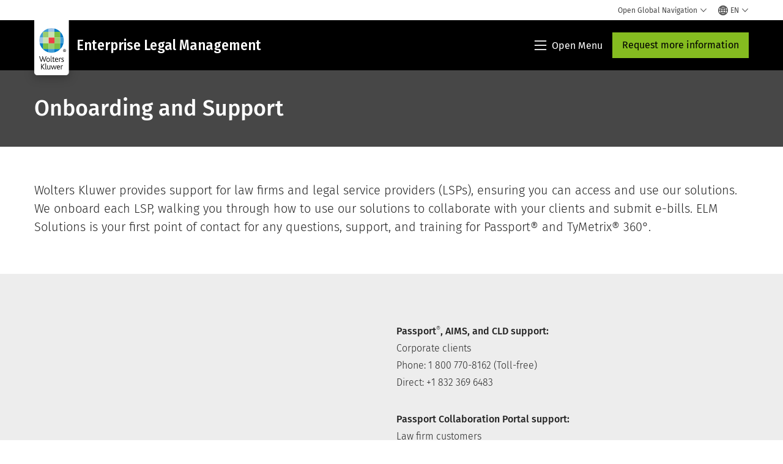

--- FILE ---
content_type: text/html; charset=utf-8
request_url: https://www.google.com/recaptcha/api2/anchor?ar=1&k=6Lf6x-MUAAAAAATFy_Zy7Y9FezDcp0kmycrG1taQ&co=aHR0cHM6Ly93d3cud29sdGVyc2tsdXdlci5jb206NDQz&hl=en&v=N67nZn4AqZkNcbeMu4prBgzg&size=invisible&anchor-ms=20000&execute-ms=30000&cb=wapjkr398pf1
body_size: 48770
content:
<!DOCTYPE HTML><html dir="ltr" lang="en"><head><meta http-equiv="Content-Type" content="text/html; charset=UTF-8">
<meta http-equiv="X-UA-Compatible" content="IE=edge">
<title>reCAPTCHA</title>
<style type="text/css">
/* cyrillic-ext */
@font-face {
  font-family: 'Roboto';
  font-style: normal;
  font-weight: 400;
  font-stretch: 100%;
  src: url(//fonts.gstatic.com/s/roboto/v48/KFO7CnqEu92Fr1ME7kSn66aGLdTylUAMa3GUBHMdazTgWw.woff2) format('woff2');
  unicode-range: U+0460-052F, U+1C80-1C8A, U+20B4, U+2DE0-2DFF, U+A640-A69F, U+FE2E-FE2F;
}
/* cyrillic */
@font-face {
  font-family: 'Roboto';
  font-style: normal;
  font-weight: 400;
  font-stretch: 100%;
  src: url(//fonts.gstatic.com/s/roboto/v48/KFO7CnqEu92Fr1ME7kSn66aGLdTylUAMa3iUBHMdazTgWw.woff2) format('woff2');
  unicode-range: U+0301, U+0400-045F, U+0490-0491, U+04B0-04B1, U+2116;
}
/* greek-ext */
@font-face {
  font-family: 'Roboto';
  font-style: normal;
  font-weight: 400;
  font-stretch: 100%;
  src: url(//fonts.gstatic.com/s/roboto/v48/KFO7CnqEu92Fr1ME7kSn66aGLdTylUAMa3CUBHMdazTgWw.woff2) format('woff2');
  unicode-range: U+1F00-1FFF;
}
/* greek */
@font-face {
  font-family: 'Roboto';
  font-style: normal;
  font-weight: 400;
  font-stretch: 100%;
  src: url(//fonts.gstatic.com/s/roboto/v48/KFO7CnqEu92Fr1ME7kSn66aGLdTylUAMa3-UBHMdazTgWw.woff2) format('woff2');
  unicode-range: U+0370-0377, U+037A-037F, U+0384-038A, U+038C, U+038E-03A1, U+03A3-03FF;
}
/* math */
@font-face {
  font-family: 'Roboto';
  font-style: normal;
  font-weight: 400;
  font-stretch: 100%;
  src: url(//fonts.gstatic.com/s/roboto/v48/KFO7CnqEu92Fr1ME7kSn66aGLdTylUAMawCUBHMdazTgWw.woff2) format('woff2');
  unicode-range: U+0302-0303, U+0305, U+0307-0308, U+0310, U+0312, U+0315, U+031A, U+0326-0327, U+032C, U+032F-0330, U+0332-0333, U+0338, U+033A, U+0346, U+034D, U+0391-03A1, U+03A3-03A9, U+03B1-03C9, U+03D1, U+03D5-03D6, U+03F0-03F1, U+03F4-03F5, U+2016-2017, U+2034-2038, U+203C, U+2040, U+2043, U+2047, U+2050, U+2057, U+205F, U+2070-2071, U+2074-208E, U+2090-209C, U+20D0-20DC, U+20E1, U+20E5-20EF, U+2100-2112, U+2114-2115, U+2117-2121, U+2123-214F, U+2190, U+2192, U+2194-21AE, U+21B0-21E5, U+21F1-21F2, U+21F4-2211, U+2213-2214, U+2216-22FF, U+2308-230B, U+2310, U+2319, U+231C-2321, U+2336-237A, U+237C, U+2395, U+239B-23B7, U+23D0, U+23DC-23E1, U+2474-2475, U+25AF, U+25B3, U+25B7, U+25BD, U+25C1, U+25CA, U+25CC, U+25FB, U+266D-266F, U+27C0-27FF, U+2900-2AFF, U+2B0E-2B11, U+2B30-2B4C, U+2BFE, U+3030, U+FF5B, U+FF5D, U+1D400-1D7FF, U+1EE00-1EEFF;
}
/* symbols */
@font-face {
  font-family: 'Roboto';
  font-style: normal;
  font-weight: 400;
  font-stretch: 100%;
  src: url(//fonts.gstatic.com/s/roboto/v48/KFO7CnqEu92Fr1ME7kSn66aGLdTylUAMaxKUBHMdazTgWw.woff2) format('woff2');
  unicode-range: U+0001-000C, U+000E-001F, U+007F-009F, U+20DD-20E0, U+20E2-20E4, U+2150-218F, U+2190, U+2192, U+2194-2199, U+21AF, U+21E6-21F0, U+21F3, U+2218-2219, U+2299, U+22C4-22C6, U+2300-243F, U+2440-244A, U+2460-24FF, U+25A0-27BF, U+2800-28FF, U+2921-2922, U+2981, U+29BF, U+29EB, U+2B00-2BFF, U+4DC0-4DFF, U+FFF9-FFFB, U+10140-1018E, U+10190-1019C, U+101A0, U+101D0-101FD, U+102E0-102FB, U+10E60-10E7E, U+1D2C0-1D2D3, U+1D2E0-1D37F, U+1F000-1F0FF, U+1F100-1F1AD, U+1F1E6-1F1FF, U+1F30D-1F30F, U+1F315, U+1F31C, U+1F31E, U+1F320-1F32C, U+1F336, U+1F378, U+1F37D, U+1F382, U+1F393-1F39F, U+1F3A7-1F3A8, U+1F3AC-1F3AF, U+1F3C2, U+1F3C4-1F3C6, U+1F3CA-1F3CE, U+1F3D4-1F3E0, U+1F3ED, U+1F3F1-1F3F3, U+1F3F5-1F3F7, U+1F408, U+1F415, U+1F41F, U+1F426, U+1F43F, U+1F441-1F442, U+1F444, U+1F446-1F449, U+1F44C-1F44E, U+1F453, U+1F46A, U+1F47D, U+1F4A3, U+1F4B0, U+1F4B3, U+1F4B9, U+1F4BB, U+1F4BF, U+1F4C8-1F4CB, U+1F4D6, U+1F4DA, U+1F4DF, U+1F4E3-1F4E6, U+1F4EA-1F4ED, U+1F4F7, U+1F4F9-1F4FB, U+1F4FD-1F4FE, U+1F503, U+1F507-1F50B, U+1F50D, U+1F512-1F513, U+1F53E-1F54A, U+1F54F-1F5FA, U+1F610, U+1F650-1F67F, U+1F687, U+1F68D, U+1F691, U+1F694, U+1F698, U+1F6AD, U+1F6B2, U+1F6B9-1F6BA, U+1F6BC, U+1F6C6-1F6CF, U+1F6D3-1F6D7, U+1F6E0-1F6EA, U+1F6F0-1F6F3, U+1F6F7-1F6FC, U+1F700-1F7FF, U+1F800-1F80B, U+1F810-1F847, U+1F850-1F859, U+1F860-1F887, U+1F890-1F8AD, U+1F8B0-1F8BB, U+1F8C0-1F8C1, U+1F900-1F90B, U+1F93B, U+1F946, U+1F984, U+1F996, U+1F9E9, U+1FA00-1FA6F, U+1FA70-1FA7C, U+1FA80-1FA89, U+1FA8F-1FAC6, U+1FACE-1FADC, U+1FADF-1FAE9, U+1FAF0-1FAF8, U+1FB00-1FBFF;
}
/* vietnamese */
@font-face {
  font-family: 'Roboto';
  font-style: normal;
  font-weight: 400;
  font-stretch: 100%;
  src: url(//fonts.gstatic.com/s/roboto/v48/KFO7CnqEu92Fr1ME7kSn66aGLdTylUAMa3OUBHMdazTgWw.woff2) format('woff2');
  unicode-range: U+0102-0103, U+0110-0111, U+0128-0129, U+0168-0169, U+01A0-01A1, U+01AF-01B0, U+0300-0301, U+0303-0304, U+0308-0309, U+0323, U+0329, U+1EA0-1EF9, U+20AB;
}
/* latin-ext */
@font-face {
  font-family: 'Roboto';
  font-style: normal;
  font-weight: 400;
  font-stretch: 100%;
  src: url(//fonts.gstatic.com/s/roboto/v48/KFO7CnqEu92Fr1ME7kSn66aGLdTylUAMa3KUBHMdazTgWw.woff2) format('woff2');
  unicode-range: U+0100-02BA, U+02BD-02C5, U+02C7-02CC, U+02CE-02D7, U+02DD-02FF, U+0304, U+0308, U+0329, U+1D00-1DBF, U+1E00-1E9F, U+1EF2-1EFF, U+2020, U+20A0-20AB, U+20AD-20C0, U+2113, U+2C60-2C7F, U+A720-A7FF;
}
/* latin */
@font-face {
  font-family: 'Roboto';
  font-style: normal;
  font-weight: 400;
  font-stretch: 100%;
  src: url(//fonts.gstatic.com/s/roboto/v48/KFO7CnqEu92Fr1ME7kSn66aGLdTylUAMa3yUBHMdazQ.woff2) format('woff2');
  unicode-range: U+0000-00FF, U+0131, U+0152-0153, U+02BB-02BC, U+02C6, U+02DA, U+02DC, U+0304, U+0308, U+0329, U+2000-206F, U+20AC, U+2122, U+2191, U+2193, U+2212, U+2215, U+FEFF, U+FFFD;
}
/* cyrillic-ext */
@font-face {
  font-family: 'Roboto';
  font-style: normal;
  font-weight: 500;
  font-stretch: 100%;
  src: url(//fonts.gstatic.com/s/roboto/v48/KFO7CnqEu92Fr1ME7kSn66aGLdTylUAMa3GUBHMdazTgWw.woff2) format('woff2');
  unicode-range: U+0460-052F, U+1C80-1C8A, U+20B4, U+2DE0-2DFF, U+A640-A69F, U+FE2E-FE2F;
}
/* cyrillic */
@font-face {
  font-family: 'Roboto';
  font-style: normal;
  font-weight: 500;
  font-stretch: 100%;
  src: url(//fonts.gstatic.com/s/roboto/v48/KFO7CnqEu92Fr1ME7kSn66aGLdTylUAMa3iUBHMdazTgWw.woff2) format('woff2');
  unicode-range: U+0301, U+0400-045F, U+0490-0491, U+04B0-04B1, U+2116;
}
/* greek-ext */
@font-face {
  font-family: 'Roboto';
  font-style: normal;
  font-weight: 500;
  font-stretch: 100%;
  src: url(//fonts.gstatic.com/s/roboto/v48/KFO7CnqEu92Fr1ME7kSn66aGLdTylUAMa3CUBHMdazTgWw.woff2) format('woff2');
  unicode-range: U+1F00-1FFF;
}
/* greek */
@font-face {
  font-family: 'Roboto';
  font-style: normal;
  font-weight: 500;
  font-stretch: 100%;
  src: url(//fonts.gstatic.com/s/roboto/v48/KFO7CnqEu92Fr1ME7kSn66aGLdTylUAMa3-UBHMdazTgWw.woff2) format('woff2');
  unicode-range: U+0370-0377, U+037A-037F, U+0384-038A, U+038C, U+038E-03A1, U+03A3-03FF;
}
/* math */
@font-face {
  font-family: 'Roboto';
  font-style: normal;
  font-weight: 500;
  font-stretch: 100%;
  src: url(//fonts.gstatic.com/s/roboto/v48/KFO7CnqEu92Fr1ME7kSn66aGLdTylUAMawCUBHMdazTgWw.woff2) format('woff2');
  unicode-range: U+0302-0303, U+0305, U+0307-0308, U+0310, U+0312, U+0315, U+031A, U+0326-0327, U+032C, U+032F-0330, U+0332-0333, U+0338, U+033A, U+0346, U+034D, U+0391-03A1, U+03A3-03A9, U+03B1-03C9, U+03D1, U+03D5-03D6, U+03F0-03F1, U+03F4-03F5, U+2016-2017, U+2034-2038, U+203C, U+2040, U+2043, U+2047, U+2050, U+2057, U+205F, U+2070-2071, U+2074-208E, U+2090-209C, U+20D0-20DC, U+20E1, U+20E5-20EF, U+2100-2112, U+2114-2115, U+2117-2121, U+2123-214F, U+2190, U+2192, U+2194-21AE, U+21B0-21E5, U+21F1-21F2, U+21F4-2211, U+2213-2214, U+2216-22FF, U+2308-230B, U+2310, U+2319, U+231C-2321, U+2336-237A, U+237C, U+2395, U+239B-23B7, U+23D0, U+23DC-23E1, U+2474-2475, U+25AF, U+25B3, U+25B7, U+25BD, U+25C1, U+25CA, U+25CC, U+25FB, U+266D-266F, U+27C0-27FF, U+2900-2AFF, U+2B0E-2B11, U+2B30-2B4C, U+2BFE, U+3030, U+FF5B, U+FF5D, U+1D400-1D7FF, U+1EE00-1EEFF;
}
/* symbols */
@font-face {
  font-family: 'Roboto';
  font-style: normal;
  font-weight: 500;
  font-stretch: 100%;
  src: url(//fonts.gstatic.com/s/roboto/v48/KFO7CnqEu92Fr1ME7kSn66aGLdTylUAMaxKUBHMdazTgWw.woff2) format('woff2');
  unicode-range: U+0001-000C, U+000E-001F, U+007F-009F, U+20DD-20E0, U+20E2-20E4, U+2150-218F, U+2190, U+2192, U+2194-2199, U+21AF, U+21E6-21F0, U+21F3, U+2218-2219, U+2299, U+22C4-22C6, U+2300-243F, U+2440-244A, U+2460-24FF, U+25A0-27BF, U+2800-28FF, U+2921-2922, U+2981, U+29BF, U+29EB, U+2B00-2BFF, U+4DC0-4DFF, U+FFF9-FFFB, U+10140-1018E, U+10190-1019C, U+101A0, U+101D0-101FD, U+102E0-102FB, U+10E60-10E7E, U+1D2C0-1D2D3, U+1D2E0-1D37F, U+1F000-1F0FF, U+1F100-1F1AD, U+1F1E6-1F1FF, U+1F30D-1F30F, U+1F315, U+1F31C, U+1F31E, U+1F320-1F32C, U+1F336, U+1F378, U+1F37D, U+1F382, U+1F393-1F39F, U+1F3A7-1F3A8, U+1F3AC-1F3AF, U+1F3C2, U+1F3C4-1F3C6, U+1F3CA-1F3CE, U+1F3D4-1F3E0, U+1F3ED, U+1F3F1-1F3F3, U+1F3F5-1F3F7, U+1F408, U+1F415, U+1F41F, U+1F426, U+1F43F, U+1F441-1F442, U+1F444, U+1F446-1F449, U+1F44C-1F44E, U+1F453, U+1F46A, U+1F47D, U+1F4A3, U+1F4B0, U+1F4B3, U+1F4B9, U+1F4BB, U+1F4BF, U+1F4C8-1F4CB, U+1F4D6, U+1F4DA, U+1F4DF, U+1F4E3-1F4E6, U+1F4EA-1F4ED, U+1F4F7, U+1F4F9-1F4FB, U+1F4FD-1F4FE, U+1F503, U+1F507-1F50B, U+1F50D, U+1F512-1F513, U+1F53E-1F54A, U+1F54F-1F5FA, U+1F610, U+1F650-1F67F, U+1F687, U+1F68D, U+1F691, U+1F694, U+1F698, U+1F6AD, U+1F6B2, U+1F6B9-1F6BA, U+1F6BC, U+1F6C6-1F6CF, U+1F6D3-1F6D7, U+1F6E0-1F6EA, U+1F6F0-1F6F3, U+1F6F7-1F6FC, U+1F700-1F7FF, U+1F800-1F80B, U+1F810-1F847, U+1F850-1F859, U+1F860-1F887, U+1F890-1F8AD, U+1F8B0-1F8BB, U+1F8C0-1F8C1, U+1F900-1F90B, U+1F93B, U+1F946, U+1F984, U+1F996, U+1F9E9, U+1FA00-1FA6F, U+1FA70-1FA7C, U+1FA80-1FA89, U+1FA8F-1FAC6, U+1FACE-1FADC, U+1FADF-1FAE9, U+1FAF0-1FAF8, U+1FB00-1FBFF;
}
/* vietnamese */
@font-face {
  font-family: 'Roboto';
  font-style: normal;
  font-weight: 500;
  font-stretch: 100%;
  src: url(//fonts.gstatic.com/s/roboto/v48/KFO7CnqEu92Fr1ME7kSn66aGLdTylUAMa3OUBHMdazTgWw.woff2) format('woff2');
  unicode-range: U+0102-0103, U+0110-0111, U+0128-0129, U+0168-0169, U+01A0-01A1, U+01AF-01B0, U+0300-0301, U+0303-0304, U+0308-0309, U+0323, U+0329, U+1EA0-1EF9, U+20AB;
}
/* latin-ext */
@font-face {
  font-family: 'Roboto';
  font-style: normal;
  font-weight: 500;
  font-stretch: 100%;
  src: url(//fonts.gstatic.com/s/roboto/v48/KFO7CnqEu92Fr1ME7kSn66aGLdTylUAMa3KUBHMdazTgWw.woff2) format('woff2');
  unicode-range: U+0100-02BA, U+02BD-02C5, U+02C7-02CC, U+02CE-02D7, U+02DD-02FF, U+0304, U+0308, U+0329, U+1D00-1DBF, U+1E00-1E9F, U+1EF2-1EFF, U+2020, U+20A0-20AB, U+20AD-20C0, U+2113, U+2C60-2C7F, U+A720-A7FF;
}
/* latin */
@font-face {
  font-family: 'Roboto';
  font-style: normal;
  font-weight: 500;
  font-stretch: 100%;
  src: url(//fonts.gstatic.com/s/roboto/v48/KFO7CnqEu92Fr1ME7kSn66aGLdTylUAMa3yUBHMdazQ.woff2) format('woff2');
  unicode-range: U+0000-00FF, U+0131, U+0152-0153, U+02BB-02BC, U+02C6, U+02DA, U+02DC, U+0304, U+0308, U+0329, U+2000-206F, U+20AC, U+2122, U+2191, U+2193, U+2212, U+2215, U+FEFF, U+FFFD;
}
/* cyrillic-ext */
@font-face {
  font-family: 'Roboto';
  font-style: normal;
  font-weight: 900;
  font-stretch: 100%;
  src: url(//fonts.gstatic.com/s/roboto/v48/KFO7CnqEu92Fr1ME7kSn66aGLdTylUAMa3GUBHMdazTgWw.woff2) format('woff2');
  unicode-range: U+0460-052F, U+1C80-1C8A, U+20B4, U+2DE0-2DFF, U+A640-A69F, U+FE2E-FE2F;
}
/* cyrillic */
@font-face {
  font-family: 'Roboto';
  font-style: normal;
  font-weight: 900;
  font-stretch: 100%;
  src: url(//fonts.gstatic.com/s/roboto/v48/KFO7CnqEu92Fr1ME7kSn66aGLdTylUAMa3iUBHMdazTgWw.woff2) format('woff2');
  unicode-range: U+0301, U+0400-045F, U+0490-0491, U+04B0-04B1, U+2116;
}
/* greek-ext */
@font-face {
  font-family: 'Roboto';
  font-style: normal;
  font-weight: 900;
  font-stretch: 100%;
  src: url(//fonts.gstatic.com/s/roboto/v48/KFO7CnqEu92Fr1ME7kSn66aGLdTylUAMa3CUBHMdazTgWw.woff2) format('woff2');
  unicode-range: U+1F00-1FFF;
}
/* greek */
@font-face {
  font-family: 'Roboto';
  font-style: normal;
  font-weight: 900;
  font-stretch: 100%;
  src: url(//fonts.gstatic.com/s/roboto/v48/KFO7CnqEu92Fr1ME7kSn66aGLdTylUAMa3-UBHMdazTgWw.woff2) format('woff2');
  unicode-range: U+0370-0377, U+037A-037F, U+0384-038A, U+038C, U+038E-03A1, U+03A3-03FF;
}
/* math */
@font-face {
  font-family: 'Roboto';
  font-style: normal;
  font-weight: 900;
  font-stretch: 100%;
  src: url(//fonts.gstatic.com/s/roboto/v48/KFO7CnqEu92Fr1ME7kSn66aGLdTylUAMawCUBHMdazTgWw.woff2) format('woff2');
  unicode-range: U+0302-0303, U+0305, U+0307-0308, U+0310, U+0312, U+0315, U+031A, U+0326-0327, U+032C, U+032F-0330, U+0332-0333, U+0338, U+033A, U+0346, U+034D, U+0391-03A1, U+03A3-03A9, U+03B1-03C9, U+03D1, U+03D5-03D6, U+03F0-03F1, U+03F4-03F5, U+2016-2017, U+2034-2038, U+203C, U+2040, U+2043, U+2047, U+2050, U+2057, U+205F, U+2070-2071, U+2074-208E, U+2090-209C, U+20D0-20DC, U+20E1, U+20E5-20EF, U+2100-2112, U+2114-2115, U+2117-2121, U+2123-214F, U+2190, U+2192, U+2194-21AE, U+21B0-21E5, U+21F1-21F2, U+21F4-2211, U+2213-2214, U+2216-22FF, U+2308-230B, U+2310, U+2319, U+231C-2321, U+2336-237A, U+237C, U+2395, U+239B-23B7, U+23D0, U+23DC-23E1, U+2474-2475, U+25AF, U+25B3, U+25B7, U+25BD, U+25C1, U+25CA, U+25CC, U+25FB, U+266D-266F, U+27C0-27FF, U+2900-2AFF, U+2B0E-2B11, U+2B30-2B4C, U+2BFE, U+3030, U+FF5B, U+FF5D, U+1D400-1D7FF, U+1EE00-1EEFF;
}
/* symbols */
@font-face {
  font-family: 'Roboto';
  font-style: normal;
  font-weight: 900;
  font-stretch: 100%;
  src: url(//fonts.gstatic.com/s/roboto/v48/KFO7CnqEu92Fr1ME7kSn66aGLdTylUAMaxKUBHMdazTgWw.woff2) format('woff2');
  unicode-range: U+0001-000C, U+000E-001F, U+007F-009F, U+20DD-20E0, U+20E2-20E4, U+2150-218F, U+2190, U+2192, U+2194-2199, U+21AF, U+21E6-21F0, U+21F3, U+2218-2219, U+2299, U+22C4-22C6, U+2300-243F, U+2440-244A, U+2460-24FF, U+25A0-27BF, U+2800-28FF, U+2921-2922, U+2981, U+29BF, U+29EB, U+2B00-2BFF, U+4DC0-4DFF, U+FFF9-FFFB, U+10140-1018E, U+10190-1019C, U+101A0, U+101D0-101FD, U+102E0-102FB, U+10E60-10E7E, U+1D2C0-1D2D3, U+1D2E0-1D37F, U+1F000-1F0FF, U+1F100-1F1AD, U+1F1E6-1F1FF, U+1F30D-1F30F, U+1F315, U+1F31C, U+1F31E, U+1F320-1F32C, U+1F336, U+1F378, U+1F37D, U+1F382, U+1F393-1F39F, U+1F3A7-1F3A8, U+1F3AC-1F3AF, U+1F3C2, U+1F3C4-1F3C6, U+1F3CA-1F3CE, U+1F3D4-1F3E0, U+1F3ED, U+1F3F1-1F3F3, U+1F3F5-1F3F7, U+1F408, U+1F415, U+1F41F, U+1F426, U+1F43F, U+1F441-1F442, U+1F444, U+1F446-1F449, U+1F44C-1F44E, U+1F453, U+1F46A, U+1F47D, U+1F4A3, U+1F4B0, U+1F4B3, U+1F4B9, U+1F4BB, U+1F4BF, U+1F4C8-1F4CB, U+1F4D6, U+1F4DA, U+1F4DF, U+1F4E3-1F4E6, U+1F4EA-1F4ED, U+1F4F7, U+1F4F9-1F4FB, U+1F4FD-1F4FE, U+1F503, U+1F507-1F50B, U+1F50D, U+1F512-1F513, U+1F53E-1F54A, U+1F54F-1F5FA, U+1F610, U+1F650-1F67F, U+1F687, U+1F68D, U+1F691, U+1F694, U+1F698, U+1F6AD, U+1F6B2, U+1F6B9-1F6BA, U+1F6BC, U+1F6C6-1F6CF, U+1F6D3-1F6D7, U+1F6E0-1F6EA, U+1F6F0-1F6F3, U+1F6F7-1F6FC, U+1F700-1F7FF, U+1F800-1F80B, U+1F810-1F847, U+1F850-1F859, U+1F860-1F887, U+1F890-1F8AD, U+1F8B0-1F8BB, U+1F8C0-1F8C1, U+1F900-1F90B, U+1F93B, U+1F946, U+1F984, U+1F996, U+1F9E9, U+1FA00-1FA6F, U+1FA70-1FA7C, U+1FA80-1FA89, U+1FA8F-1FAC6, U+1FACE-1FADC, U+1FADF-1FAE9, U+1FAF0-1FAF8, U+1FB00-1FBFF;
}
/* vietnamese */
@font-face {
  font-family: 'Roboto';
  font-style: normal;
  font-weight: 900;
  font-stretch: 100%;
  src: url(//fonts.gstatic.com/s/roboto/v48/KFO7CnqEu92Fr1ME7kSn66aGLdTylUAMa3OUBHMdazTgWw.woff2) format('woff2');
  unicode-range: U+0102-0103, U+0110-0111, U+0128-0129, U+0168-0169, U+01A0-01A1, U+01AF-01B0, U+0300-0301, U+0303-0304, U+0308-0309, U+0323, U+0329, U+1EA0-1EF9, U+20AB;
}
/* latin-ext */
@font-face {
  font-family: 'Roboto';
  font-style: normal;
  font-weight: 900;
  font-stretch: 100%;
  src: url(//fonts.gstatic.com/s/roboto/v48/KFO7CnqEu92Fr1ME7kSn66aGLdTylUAMa3KUBHMdazTgWw.woff2) format('woff2');
  unicode-range: U+0100-02BA, U+02BD-02C5, U+02C7-02CC, U+02CE-02D7, U+02DD-02FF, U+0304, U+0308, U+0329, U+1D00-1DBF, U+1E00-1E9F, U+1EF2-1EFF, U+2020, U+20A0-20AB, U+20AD-20C0, U+2113, U+2C60-2C7F, U+A720-A7FF;
}
/* latin */
@font-face {
  font-family: 'Roboto';
  font-style: normal;
  font-weight: 900;
  font-stretch: 100%;
  src: url(//fonts.gstatic.com/s/roboto/v48/KFO7CnqEu92Fr1ME7kSn66aGLdTylUAMa3yUBHMdazQ.woff2) format('woff2');
  unicode-range: U+0000-00FF, U+0131, U+0152-0153, U+02BB-02BC, U+02C6, U+02DA, U+02DC, U+0304, U+0308, U+0329, U+2000-206F, U+20AC, U+2122, U+2191, U+2193, U+2212, U+2215, U+FEFF, U+FFFD;
}

</style>
<link rel="stylesheet" type="text/css" href="https://www.gstatic.com/recaptcha/releases/N67nZn4AqZkNcbeMu4prBgzg/styles__ltr.css">
<script nonce="HZ7mNVoDnA2kNBC_zUIRaw" type="text/javascript">window['__recaptcha_api'] = 'https://www.google.com/recaptcha/api2/';</script>
<script type="text/javascript" src="https://www.gstatic.com/recaptcha/releases/N67nZn4AqZkNcbeMu4prBgzg/recaptcha__en.js" nonce="HZ7mNVoDnA2kNBC_zUIRaw">
      
    </script></head>
<body><div id="rc-anchor-alert" class="rc-anchor-alert"></div>
<input type="hidden" id="recaptcha-token" value="[base64]">
<script type="text/javascript" nonce="HZ7mNVoDnA2kNBC_zUIRaw">
      recaptcha.anchor.Main.init("[\x22ainput\x22,[\x22bgdata\x22,\x22\x22,\[base64]/[base64]/[base64]/[base64]/[base64]/[base64]/[base64]/[base64]/bmV3IFlbcV0oQVswXSk6aD09Mj9uZXcgWVtxXShBWzBdLEFbMV0pOmg9PTM/bmV3IFlbcV0oQVswXSxBWzFdLEFbMl0pOmg9PTQ/[base64]/aXcoSS5ILEkpOngoOCx0cnVlLEkpfSxFMj12LnJlcXVlc3RJZGxlQ2FsbGJhY2s/[base64]/[base64]/[base64]/[base64]\\u003d\x22,\[base64]\\u003d\\u003d\x22,\[base64]/w4DDuCjCnU3Cj1vDh3zCh2bDpkAgdBzCnlvDkWVbQMO5wr4TwoZ8woYhwoV3w599aMOwECLDnH1vF8KRw5oSYwR5woZHPMKTw4R1w4LCvcOwwrtIKsOLwr8OK8KTwr/DoMKlw5LCtjpRwqTCtjgZP8KZJMKlbcK6w4V/wog/w4lHSkfCq8OnN23Cg8KRBE1Ww47DpiwKRDrCmMOcw58DwqonKyBve8OuwpzDiG/[base64]/[base64]/w5cxw7fDrzrChMK2e8K3wq/[base64]/[base64]/[base64]/DmcOcwqB5H3hGwpDDqMK1w6IWKBpyw6bCr0TCv8OqUcKlw6TCtgF4wq9hw5g3wqHCr8O4w5lHZ0zDrAzDoB3CucKNT8OYwqs+w7jDucO7Ix7Dq0HCrGPCtXrCkMO4GMOPfMK9eXfDmsKmw4fCqcKOUcK2w53DgcO4TcKxEMK/AcOmwpREbsOmIsOnw4rCncKCw6cDwolGw7wsw79Ewq/[base64]/CoFvDnj/DssOmw6XCrifCusOYSsKkwqwnwoHCkFUuLCAbA8KUHywpEsOSLsKrRynCoSvDrcKEFjRKwrE+w717wrjDrcO1eFE9fsKmw47CsDXDvgrCt8KDwrDCimJtehAOwq58wqXCn07DrFHChzJmwpTCp1TDiV7CrxnDhcOIw6kdw411IU/DiMKGwqIXw4whOMKUw47DjMOEwo3Cl3ZxwojCksKNAMOSwpvDgMOyw45tw6jCnsK8w6AUwoPCpcOZw5ZWw7zCm0c/wo/DhcKuw4R1w7gLw507AcOCUyvDvUbDhsKowoA0wq3Dp8ObR2vCgsKQwo/CnHVePcKlw65Twr3DtcKEWcOvRGLCpXPDvwjDv0l4HcKSQVfCq8O0woEzwq8QNMOAwrbCmzPCr8O5LgHDrHAaI8KRS8KyAGPCuSfCul3DvHltIcOKwoTDk2FGFlEOTSRxAWB0w69sXB/[base64]/DnsKlwqjClj92VMOuwoLDjsKJwoEbL3bDl8OXwroZc8KJw4vCpcObw4fDg8Kpw5jDgz/DmcKpwr1/[base64]/CrVQzNHbCjhsNw7nDr3zCgXQkf8Kfw7TDv8Ocw47Chx1mGcOlEzQAw59Fw6/[base64]/CuzEUZCrDvFLCg0nDqcKXworDi8K+wr0gw5E3IUfDqTDDvAjCrinDu8Kcw5A3CsOrw5AkOMKRasK3BMOZw7/DpsK+w5wPwppHw4HCmmkxw5d/wqjDjDEja8OdeMOTw5PDlMOfHDIEwqzCliJuJBt/[base64]/DmE7DiMK2w6APwrZGw6dqJMO+w6lsPsK8w60CXhZEw7LCj8OjecOFRQhkwoRoZMOIwoBaBUtAw6PCnsKhw5APFDrCncOTE8KCw4bCh8Knw5LDqhPCkMKaMyLDjHPCiDDDgDx/HsKvwoTClAbCv386bCbDsTwZw6fDr8OrDXMVw69RwrUYwrnDjcOXw5pDwpJwwqvDhMKLGcO1U8KVFcKwwqbCicO3wqF4ecOgQVhfw6zCh8KicXdQA2Rlb1ZPw5TCk3UAIxoYYG7DgHTDtCnCsjM/wp/[base64]/ChMOLI8OUFsOIDMKUe8KzAGNHagIBQnTCo8OAw5/[base64]/ZMOrwqzDhHszfFITw44kwowTEEk6W8OQXMKfJRLDjcO4woHCtl1SDsKYCmA/wr/Dv8KaEMKPecKowoddwr3Dqh4FwowIckzCvkQxw51tO0HCssOzRG9/TnTDmsOMaHnCphXDrQR6dgB+wpvDp3/[base64]/ccOSw53Cv2AKw4vCgcOLcEjDoV5Ww5k2RsKdV8O0ZQtxJMOqwoPCocKWGV98JQ5iwo/CnBHDqB/DucOVNgY/AMORL8Oywp4YH8Oyw6zDpSzDsD7DlSnCi1sHw4RtbVhCw6HCqsKrTzHDgMOqw7TCkWV1wrM2w7XCmQnCp8ORVsKHwqzDvsOcw4bCtyHChcOawoZhAEnDoMKNwpvDihRww5dVBUXDgSo3V8KTw7/Dng0Bw79OKgzCpsKNdz9nR3hbw4vChMKxAB3DjiFkwqoRw7XClcOLSMKCKMOHw6Zxw7RoGcOowq7CrsK4RFHChwzDhA8Kwo3ClSNNDMK6S3xPPk9twrjCusKxPDR4Xh3CiMO3wpZ7w7jCq8OPUMO/TsKIw4rCrAZWamjDozk0wr8ww5/Dm8OeWChcwp/CnkdNw6XCgMOuDcOJdMKefCJRw7LCiRbColnCmllxWsKow4hsZQkzwpRPbA7CihQYWsKPwrTCiTNCw6HCuQnCpcOpwrjDgDfDl8KPHMKRw6jDuQPDpMOMwo/Cmh7ClxlywqhnwocaNnrCrcOfw5zCp8KwUMKFQx/CqMOvOiE4w5xdYm7DsVzCun0lT8OUeXrCsQHDosK1wrvCoMK1T1Y8wqnDocKKwrgyw78bw7vDjBXCtsKEw6hhw4x/[base64]/[base64]/W8Oaw7kwwp3Ds8OIDsOuwoFKPMO5HXrDgD4aw7/[base64]/[base64]/[base64]/DhH1uw40MNXJ6wo/CnVYdwpJYDcKdXjbDhWfCv8O9w7HCj8KBX8O3wrtjwrnDrMK3wpslI8O2wq/Dm8OKE8KwUyXDvMOwCyrDn3tBMMKCwpnChMOgaMKOcMOCwr3CulrDvBDDmQvChQvCkcOYPhY2w45Kw4nDh8K6OV/[base64]/[base64]/[base64]/CigvDlUVewpwnw5AVw7l8wrsww7tvVMKaZ8KZw7fDj8K3P8OvGwHDhAUXW8O2wojDisOcwqNnQ8OhQsOKw6zDu8KeaHlmw6/Dj1PDjcKCOcOKw5fDuknDqh4ob8OZIH9aB8OswqJrw74qw5HCgMKzHABBw4TCvifDnsKReBR8w5vClGHCvsOVwpvCqADDmAJgCk/DnHc5FMK0wonCtT/DkcOqEArCvD5dBU8DZcK8Zz7CosOrwoE1wrYEw5wPWMKCwqvCtMOMw7/DlB/CjR4zf8KfNsOVAk/[base64]/[base64]/[base64]/[base64]/DjsKhEsOdPj/DnyEhwpbCvyrClDk2dsKTwq/DqiHCs8O8OMKmLnwCbMONw6UuWjfChjnCp0VuJ8ObJcOlwpbDuB/Dt8OZWzrDqzPCiUgXZMKNwqbCkwXCmjDCpgnDiWXDij3CrkVRXB7DmsKmXsOVwrnCs8K9UQY7w7XDjcOJwotsdg48b8Ktwr9EdMO3w6Vywq3CqsKZHyVZw7/Donozw77DoAJUwrciw4Z4ZUnDtsKQw5LCssKVVRLCqELDrsKPO8KvwoZ5BXzDvE7DrVBfKsOxw7F4ZMKxKRTCuG3Ds11twq9VMzHDu8Kqwq4SwofDiQfDvn5zcy1YMMOxeTIYw6RPbsOEw69Iw4VNch0Fwp89w6bDisKbNcOLwrrDpSDDpnh/YXnDm8K+MwhHw4rCqD7Cr8KIw54hDyjDm8OICT7CusOrOCkRY8KXLMOkw75ZGErCrsOyw6PDsHbCrsO3UMKdasKjIMOTfS5/[base64]/[base64]/RMO4wpPDnA1cwpAzZMOVLRnCssKTw7h4TQhNw7gEwptZNcO7w5YmFmjCih8wwrl/[base64]/CkAUNbj7CisKMwqLCh34jwqbDiMOSwrB1wo7DicK5woTCjcKzbjMywqfCm1/DvXMRwqXChsKBwrkwNMKqw79RJ8KzwogBNcOawp7CgMKETcOQS8KDw7LChUjDgcKcw6cNZMO3HsOqfcOew5XCv8OTG8OOMxTCpBwdw6RDw5LDucO4HcOEOcO8HsO+DnMMQzHDqh7ClcK5Lwhsw5Eww4fDp0VQNSzClEZGfMOfcsOzw73CvMKSwovCjCzDkm3DqntYw7/[base64]/wrDDtwZ2w6wbHhdzQVN8wrIBaFIzYnUKEAzCsz5fw5TDpi/CpcKWw5nCiVReDW0QwrXDgEXChMO0w5VNw6RFw4rDksKKwoQYbgXDncKXw4g5wrxPwqfCsMOcw67DgmtVWyR+w4p3PlwbCw7Di8Kwwr92aGVufUoHwoHCmE/CrUzCgCrCqg/[base64]/[base64]/YsK1wqs5fgFmwqpNw4UwH8KxPyzCnzIBLcOVLDY7UsO6wqg+w5PDrsOmdRfChhnDhzDDosO+OTrDmcOowrrDpSLCpcOLwpPCrCVow5PCrsOAEyE/wrIOw60uEzHDgwFwYMO3w6VAwr/[base64]/[base64]/wqhQwqxuw4TDlMOBE0fCrVrChzZ0w4cRHcOlw4TDosOuV8Oaw7vCqMKyw4h5OHLDhsKRwpXClsO3PELDunIuwo7DpCB/[base64]/[base64]/CkRoTcMKTwohPd2gJcznCqcOow7AcDMKBfcOcQzZOw5R8w6PCgy7CjMKxw7HDucKhw7nDqzhCwrTCmmsSwq3Dq8OtaMOUw4/CscK6QU/[base64]/woxQGcKsf8KvMxzDjsO+wpbDlMKVw6TCu19DHcKlwrbCnVsMw6bDgsOnDMOmw5fCusOOeXFHw7XCojMJwoTCncKxZWwVfsOkbGXCvcKDwqTCljoDEMKiD3zDscOsWC8dasObTGhLw67Ch2Uqw5l1CHzDsMK1wqTDm8Omw6TDpcONUcOUwovCkMKST8O3w53DocKbw7/DjXUUJcOkwpLDpsKaw718TB89Q8KMw7DDiDwsw5p/w6PDnnNVwpvDnkrCuMKtw5jDgcOhwpHDisKYfcOrfsKadMOswqUPw4xYwrFsw6vCpMKAw48iZsO1S2nCrnnCsB/[base64]/Dk8K3K2LCqnxmehHDlSPDnV7CqsKdwoNpwpxYLzrDkTsPwoTCtsKYw6ZgOMK3ZgnCoj3DnMKiw6QebcKQw71zWMOmwoXCssKzwr3Dn8KzwoMNw40rX8KMwqUOwr/ClSNGBcOPw5PClTsnwprChsOCA1dHw6diwpvCvMKrwp0SIcKjw6gDwqTDqsOIBcKfAMKuw6YdHBPCgMO4w45EIBvDmFjCiikKwpvDtGZvwoTCp8OFaMOYLBxCwrTDscKlGW3DqcKqfEfCiXDCs27DlgR1RMONF8OCXcOxw7U4w78/wqbCnMKNwqPCn2nCkcOFw6JKw7LDllzChHcUGjgEOBnCkcKfwqw0H8OjwqhswrIuwp45LMK/w7PCksK0TCp+fsOXwpBPwo/CvQxibcOtVGrDgsOcbcKXIsODw4xPw51uAsObPsKZFMOFw5rClcKkw4jCg8OKfQ3Ci8OIwrktw4bDk3V4wqN+wpfCuREcwrXCgHt1wqDDi8KIOyQDHcKIwrM1aA/Dk3DCgcOYwp0Nw4rCoAbDq8OMwoIVRFo6w4YJw7fCtsKOXcKlwoHDnMK/w7Vnw4vCjMOHw6opKsKjw6cmw47CiDBXEh0Dw6jDk3s/[base64]/CtsO/wovCmMOra8KWewQgw4trfsK8wozDthXDnsKFwqDDusKyAjjCmwfCrMKZbMO9CW0dEXIfw7/DhsO3w4Fawoc/w4wXwo9gPwNHCk9aw6/CmGVfBsOSwqHCvMOmXiXDqMKnc2MCwpltJsO9wp/[base64]/DsDlhM8OVYmLCiBTCrsK3W8O+wonChUsVB8K0HcK/wq9TwrzDhGrDtwIBw4bDk8K/esOkMcOuw5BHw6BEe8OpAg8CwoFkBRrDlcKcw4d6J8O1wo7DrUhoLMOLwpPCo8Onwr7DhQ8sUsKbUcKmwqkXF3U/w583wrvDjMKnwpIZDwfCnhvDqsKBw5Z/wo4Cw7rDsThrWMOrPTY2w7bDgFTDvMORw7ZNwqLCoMOrIk99e8OBwoXDocK0EsOVw7FJw60Fw7t/HcOGw6/CmsORw6jCkMOAwr4oKsOJNn3CknUww6IIw6BAWMKLAB4mB07CqcOKFQR3Qz1UwrZewprCnBrDhTBnwq0wEMOKRMOswrhqc8OAHEkbwovDicKxWcOTwpnDiFtCNcKow6TCpcOwfiLCpcOtRsKFwrvCjsKULcKHX8O+w5nCjHUNwpNDwq/CpEYeDMKYSDFhw7XCtS7ChMOCe8OIHMK7w7/Ck8O9ZsKCwonDoMOvwqVjeW0Lwq/CssKTw6pJR8Kcc8OkwpFnacOowp1Qw5TDpMOmOcO3wqzDjsK/J1bDvyvDocKkw6fCtcKuS1VHNMORaMOiwqY/[base64]/ChcKAwqIoNMKSwp51wprChsKuBEwfw5rCmcKEwofCrcOhXcONw6VPG1hBwpsOwrQAfTFmw595MsKJw75XLznDjilHYSLCq8KGw47DpsOMw4xSMkTCmTbCtzPDg8O4LyHCvhvCucK/[base64]/DkMOpf1DCqm3ClcODw4EHTCvDl8O2w4rCicKICcKhw5s+SkbCilV0Ij3DrMODFyHDgFnDswVCwoh0VD/[base64]/Dn8Opw4LCtA5RwonDugrCiMKcOcKYw5/CgEh+w7t/QcOkw5NBWEDDvUteZsObwqzDt8OMw77Cgy5QwpobCyrDgw/CmGbDtsOrfUEVw5LDl8Onw73DjcOGwozCh8KvXAvCiMKxwoLCqSNbwpPCs1PDqcO9Q8KpwrTCqcK6WSzDolrCoMKcE8KQwojComRew5LCg8OlwqdXN8KMW2/CrsKgSXNzw5nDkDpJQMOWwrVHYcKpw7RNw4okw7Ylw60FeMK9wrjDn8KzwofCgcKAPmbCszvDqUfDgjdpwobCkREIX8Kbw5U5a8KFDQEqLxhuU8OywoTDosKAw7vCksO1SsKGJWs9bMKNWGROw4rDrsO0wpjClsKjw7MJwqxaK8Obwp/[base64]/DqkZ8TMKYSXjDlwjClcO1wrkkaBrCrMOdTyIdDSTDt8Obwp5HwpHDlMOvw4TCu8Oxwq/[base64]/MMKww54TKMKOw6nCixA3w6LCksOrFgbDnjbCkcKMw5DDnCjDsm4pf8KYFDvDiFjClsOXw5gYRcKhchcWfsKkw4nCkRXCpMKXXcOcw7jDu8OfwoUmRDrCoFnDnS8jw6BHwp7Dr8Khw7/CmcKjw4zCoixjX8K4U0g2cmbDpHRiwrnDvk/CombDmcO8woxOw4UIFMK6I8OKSMK6w4s6HzrDjcO3w6lJfsKjBALCnMOrwpTCpcO2CjLCqBhdS8KPw5rDgH/[base64]/FsKJe8OZb8KtcFJNw6wQwqUvwrxbe8O8w7jChF7DvsO9woLClMKww5LCtsKFw6fCkMO9w6jDmD9EfFJ4WcKOwpA0ZVbCpRDCujPCgcK9HcK9wqcAYcKvNsOZUsKWTGRrKcOPE3tyLTjClDzDnBJdNcO9w4jCqcOyw6Q6FWjDg3oEwobDoj/[base64]/DjMOOw77DrQZzFVoEw6LDg2DDuXkjQCZRXMKVwqQZd8O3w4bCg1hVLsOzw6jDscKEUsKMH8ONwodsUcOAO0wqeMOkw5XCh8Krwp84woYzci3DpwTDoMOVw5jDqsOPKhNZc39FNUvDhEXCrmzDigABw47DlVTCqC/CtsKgw7Ekw4IeEWlgPsOww7HClA4ewrHDvyhuwrHDoFZcw5RVw719w7tdwrTCtMOlfcK7wr1eOkAlw6DCn3rDusKuE39FwoHDp0hiIMOcARkVR0hXL8O/woTDjsKwJ8KYw4bDizLDvyLChXU0w7fCh3/[base64]/[base64]/DhwDCnhYjfEMEwonCrQzDvsKUASlCAw3DssKuQQzDpSfDuEHCu8KZw6DDssKVIEnDoT0CwqsWw5ZOwoRgwo9VacKTDBdyWQ/[base64]/ClMO7w7lBwpnDucKRwr5zwq7DrU7CoAcuwp04wql3w6zDkAxWX8ORw5XDnsOoEloXHcK+w609woPCj0Vmw6fChcOUwr3CssKNwqzCncOrPsKFwqpowpgDwocDwqzCjglJw5TCpw/CrUXDsi8KY8OEwqNrw6YhN8KcwqTDiMKTcSPCgiBzaiDCtMKGK8KHwqLCikPCp0xJcMKHw7A+w6h6Bncxw6zDrMONecOkFsOsw553wrTCulHDqsKYfi7CpwzCrMO2w4RuFQLDsXUTwqpSw6MVHmLDsMK1wq5xEivCu8KHanXDrwZSw6PCmTzCohPDl04Aw7nDok/Dox1eN2h2woHCiS/ChcOMQSdsZMOlGFrCq8ODw7HDsjrCpcKZRS1/w7ZSwr9/FzTDoAHDtMOUw7AJw4PCpijDpixXwrrDtQdICEQAwoMJwrrDqsO0w7UGw6hMbcO8d3EUAVxbdFnCq8Kww54rwqxjw63ChsOqOMOccsKQHX3CrkHDscKhTxw5V0R9w75yOU/DmsKqc8K9wrbDu37CksKAwpXDocKAwpfDqQ7Cv8KxdnjDmcKfwrjDjMKvw7bDgcOXCAjCjF7CkcOWw5bDlcOTUsKxwoTDtF0fJRMFQMOncENcScO2AsO8AUZ0wrzCrsO9acKqVEokw4LDhUwTwpgHB8K1w5vClHMuw5MJD8Kow6PDucO/w5zDiMK/EsKFTzZzFiTDsMO5w4wswr1VHnUdw6zDhETDvMKBwonCjsOtwqXChcOqwowPQcOfYQ/CrXnDv8OawoI9CMKhPG7CiynDg8OawpjDlcKbAAnCosKnLg7Du1oIXMOKwo3Do8Kyw5oUGhNVbn3CkcKMw78jfcO+GFvDkcKlbB7CrMO2w7FtfsKEG8OxI8KAJcKywodBwojCnyUGwqFHwq/DkQ9PwqHCsXg/woDDh1F7JcKMwpx7w7nDl3bCnHARwrvCq8Ocw5XCmsKOw5BBGVVab1nCsDRPU8K3SXvDncKBQw1yIcOrwowDAwkbccK2w6rDsBbCrMO7bsKAcMObMsOhwoF4Zw8MeRxxTDBhwonDvWUeUThwwr4zw55Aw6PCiCR3b2dXciHCiMKZw41WT2UFMsOIw6PDlj/[base64]/[base64]/[base64]/[base64]/UjLCsMOFHcOlwqrDvcO6ccK7w78eOcKmwpIkwr3CtcKuDG1Hw74cw597wpwLw6XDvsODaMK2wpIhSg/CtHQzw48WLysHwr1yw7jDq8O/wqHClcKfw6wCwqhdCwDDucKNwpLDsDzCmsO8TsK1w6bCn8O3YcKWFsK0USrDpcK3VHXDncOwP8ObczrCssO5aMOaw5lUW8KLw4DCqW9Vwoo0ZgYtwp3DqUbDtsOHwq7CmsOREAB5w4zDlcOEw4vCpXrCpQp/[base64]/CcKVU8KncMKmwojDmQ5+w454YkMrOjY9Fm7CgMKvH1vDn8OoW8K0w7fDnhzCicKGXkt8IsO9Qj4cUsOHL2nDmwAFKMKgw5LCqsOqKVXDrDjDucOZwp/Dn8K2fsKtw6jCowHCpMKtw4JVwoAmMS3DgnU9wod/w5FmAUcgwpzCvMO2JMOUDQnDgRQyw5jDiMOJw6fDsUgYw6nDkcOeX8K+d0VnSkTDuV8yPsKlw7jDsxMBOlsjUB/CsBfDvTArw7c5C0PDpSHDumJGPMOpw7zCnl/Du8OAWVZ9w6Vhe1Fvw47DrsOKw7oLwowBw5hhwq7DtBUXbw7Cgk0DfMKQGMKlwp/DixXCph7Cvw4wVsKgwoN2CzzCksKHwoPChi3Cp8Ohw4jDkWdgAD7Dux/[base64]/DocKBN8OBw73DjTVLKsOkwpnDumZMOsOHw7kbw7BRw6PDszfDqCEHKcOYw697w71lw5sQS8KwSD7DncOow4I3bcO2VMKQchjCqMKwCkIsw7BjwojDpcKqXT3Ci8OoQsOtfcKGbcOxdMKJNsOZwpvCtgtewo1KesOzFsK4w6FAw5t/[base64]/Dll1PeyjDtEnCrMKVw7nDuMKow4BICwdow4PCmsKnesKfw5BlwrnCkMOnw6nCrMKyN8O6wr7DikQhw7c7XQsfw78iQsO2YjlQw6YIwq3CrXwew7rCmMKTICMmVSfDsDbCr8O/[base64]/[base64]/[base64]/bMK3w6Qywr1MwpMCw69Ow4xMw6HDhcK0SkbDhlN5aRjCj07CuTk0RC8Lwrcjw47DuMObwrcwdsOpKg1QEsORUsKWZ8KgwplqwptGX8OSAU1NwoDCmMOewoPDkm1URU/CvjBcecKqRmfDiFnDmTrCiMKcYsOgw7vCmcOPGcODakDCgsKTw75Tw5Y6XsOqwq3DgjPCmcKdTj4Ow5ExwqvDjEDCtCPDpBRaw6QRICDCosOkwqLDl8KTT8OBwqPCtj7CixlzYhzCnD4CUGlfwrfCjsOcE8Kaw7hYw7rCm1/[base64]/w67DjMOfSyjDr8K2MMKgcMKBHl3DuyDDssK+w7jCs8Oxw7ZTwqDDpcOFw4PCl8OJZ1VUOsKkwod7w6vCgE10ZW/CrUMUasOZw4bDqcOTw7c2XsKHHcOSdsKQw5/CoQhsNMOfw43DqwDDtsOlewsQwo7DvhIcPcOtc0PCscKNwp84wopSw4HDhhxGw73DmsOow7bDlmhowrfDrMODBmpowonCvcOQfsKawopZUWVVw7giwpPDu2w4wqLCpDR/[base64]/DoXBHw4PCg8KrMgXDrXQGwpHCji3CshJ7GxXChjclNistCcOXw7PDvGrCiMKWRklbwr1dwqLDpHsiMcOeCzjCoXZHwrbCqn8ibcOwwoXCkTpFXQ/ClcK5CxUzWVrCjkJYw7pdw5YKYl1+w4sPGcOvfMKMKCwsLlpew43Do8KzbGbDuy0pdSjCrj1mHMKANcKYwpNifWk1w5Utw4nDnjTCpMKmwoZCQl/[base64]/DgQN8FsKMRlE/fGHCjcOQwoDDg2VTwopyLkM6PTR7w6hBCDcdw7lXw68ceh9Gw6rDrcKjw7XCjcK8wopzD8K0wqTCmMOEAT/Ds1XCqMONBsKOWMOGw6jDh8KEawRRQlLCm14oT8K6bsKDaHk/XWoTwrxxwqvClMOgTgMoN8K5wrDDnsOIAsKqwpvDjsKvKkXDhGkkw4lOK1FwwoJSw6fDusKvLcKaVQEPYcKCw5QwPFlxeXPDjMOKw6Esw47CiiTDixYVSVsjwp98wqDCscONwr0Ww5bCgU/Cj8KkM8Ofwq/Ci8OpcCrCpEfCpsOzw68gQjEIw4QWwq9qwpvCs0TDsQkDI8Odaw4UwrfCpx/[base64]/DlsOPwrTDuMK+w4EiwqtaJsKmbsOIwq3Cs8K4w5nDtcKLwpA9w63Dgy4OUW42A8Ozw7gow6vCl3zDpxzDiMO2wpTDpTbCvcOdw598w4bDmCvDhCAUw7RXJsO4QsKXIFnDmsKjwroQBsKAUhBuTcKYwpN0w7TClkfDjsOxw7IkCl8Bw4kyT1QQw7toVsO6BE/DrMKyZ0DCtcK4M8K3BzXCuynCq8OWw6TCp8KUFQR9w4kCwp17CAZEP8O6TcKRwpPDn8OSC0fDqsKSwqwZwokYw6J7wqfDqsKZTsOqwpnDmmfCnzTCn8K0HcO9DRAdwrPCpcKjwqPDlgx4w4/CjsKPw4YPS8OHP8O9HsOfcjcrbMOdw5jDlWZ4YMOeU1A1RHrCnmnDqMKJDXpxwqfDgEljwrBMJCrDoAxLw4rDujrCnQtjP1MRw6vCtRsnSMO4wpwaw4nDigUcw6/CqzhzdsOnX8KXXcOWMcOBdWrDmjVnw7nCpyPDjgUwXMK3w7sXwpbDv8O7RsOSCVbDqsO1RMO9UcKlw6PDkcKuNiB+c8O1w4XCtnDCiHpdwrcZccKRwpnCgcO/GxMgd8KBw6fDrWsRX8Krw6/CnlzDssO9w7F/[base64]/Dm18kNMOuT3DDsF8Ow5nCtEZQw7tnGHfCuAjCl1jCjMOrQMOvFcOsT8O8YTpcG3I0wrxMEcKew77CmXwow7VYw4zDncKLY8Kbw5xOwqvDnQrCqGYnFgzDrUrCpS8dw7B/w4B6YUnCucOUw6/CoMKVw4cPw5nDpsKUw6AbwqxGVsKjdcO0GsO+SMK0w7nDu8OQw5HDp8OJfUs9LxtTwr/DqMKZK3/Co3VIGcOQKsO/[base64]/HcK1UijDpcOBwp1Vwo3CrDMcw47CvgBlw4jDoGcNw50Yw6ZsBDXCisOECsO+w4kIwoPCvcKgw6bCrDHDm8KoTsKQwrPCl8K6dcKlwq7DqXPCm8ORKgPCv3gqWcKgwr3CgcO/cCF/wrsdwow0Gic6ZMOUw4bDqcKZwpXDr07CtcOwwolGPA7Dv8KvSsKfw53DqT5Vw73DlcOswq92D8O1wqEWLsKNCnrCocOmEFnDhwrCu3HDtzLDjMKcw5NdwqzCtA5IPWFHw7zDvFzCli17OmEjDMOUcMKVYWnDo8OOPWkMTD/[base64]/FcK8EkUVGRbDgXDCtk/Do8KgwqDDh8OkWsKdalfDgsOwb0hVQcK7wpJYRQLDu3kfKcK0w4LDlcO5acOgw53DsULDkcK3w4QwwrnCugjDs8Kqwpcfw64gw5zDnMK/O8OTw5FfwqvCj1vDrh94w4zDoALCunXDncOeCcOsMsOzBXtVwqFPwp8FwpfDtARsagl4wpNrLcOrfmAfwqfCvGEZBDzCssOtMsOmwpRFw5bCusOrd8KBw7PDs8KQaRDDmsKIZsOpw7nDsmtXwpkvw4zDgMOif0gnwr/DpX8gwoHDggrCoUEkblTDpMKVw5TCkwgOw57DhMKNd3d/w6bCtglwwonDok4Kw4PDhMKXScKXwpcQw4sjAsOXFC7CqcO+fMOzZw/DpH5GFElQJUzDuhlmE1TDjMOBEXgxw4RnwpcFHF0QB8OswqjCgHPCm8OZTiDCuMK0AmoXwolmwr9rXMKUVcO6wpE9wpXCr8Knw74vwqZWwpMtHy/Di2PDocKQN0Fow57CsTPCgcKWwqQQMsOUw4XCt30zV8KaInTCt8OeUsOgw4Mnw79xw45zw4QcYcOfRxIqwo5rw5/[base64]/dQXCtzo7wpHDg8KbY3xfLE7Drh0/d8K4wpLChkTCr17ClMO9wq3DoTbClUPDh8ONwoDDoMKscsO9wr19MGsFeE7CiF/Csk1cw43Dh8OPWAUgAcOiwpTCogfCk3NcwpTDuTBmK8KNXkzCqRbDjcKEFcOYeGvCnMO7LsKGYcKmw5vDsxY2AArDqGAyw79gwqrDqsKGbsKWEsK1E8Omw6rCk8O9wqt2w7Ehw7/[base64]/esKjwqjCqDPCqcOJAMO6WW0LwpbDkmzDksKywpvDsMK7T8O1wrnDv3FMPcKdw6fDmsOcVcO5w77DtsOORcKNwrUkw5wt\x22],null,[\x22conf\x22,null,\x226Lf6x-MUAAAAAATFy_Zy7Y9FezDcp0kmycrG1taQ\x22,0,null,null,null,1,[21,125,63,73,95,87,41,43,42,83,102,105,109,121],[7059694,918],0,null,null,null,null,0,null,0,null,700,1,null,0,\[base64]/76lBhnEnQkZnOKMAhnM8xEZ\x22,0,0,null,null,1,null,0,0,null,null,null,0],\x22https://www.wolterskluwer.com:443\x22,null,[3,1,1],null,null,null,1,3600,[\x22https://www.google.com/intl/en/policies/privacy/\x22,\x22https://www.google.com/intl/en/policies/terms/\x22],\x22heiz2yqn04wMIjjmx569+bWcn+791KaTTI4myN0fiFA\\u003d\x22,1,0,null,1,1769778370507,0,0,[208,26,233],null,[95,156],\x22RC-gF7uNtaozkDWdg\x22,null,null,null,null,null,\x220dAFcWeA4bGpHwMPH7Gdgl4ns7GN5AX0GwK6pQkNV9b4IjWeElhKINYFHLzVZ5_SjiVvWObN4F3RHKigPpY00o3M2xqHt1xpI5ig\x22,1769861170516]");
    </script></body></html>